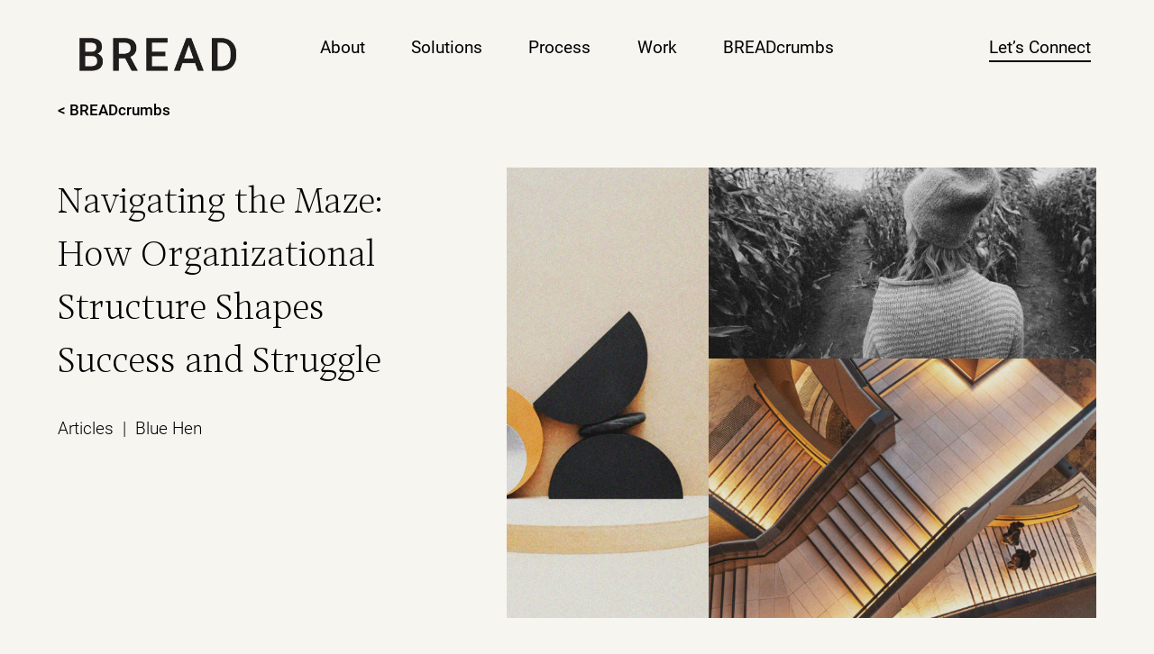

--- FILE ---
content_type: text/css
request_url: https://breadproject.com/wp-content/plugins/dsg/assets/css/style.css?ver=1.1.1
body_size: 1696
content:
/*
    WP Dibble Grid
*/
.dsg .dsg-item-inner {
    padding: 0;
}

.dsg .dsg-item h3 {
    margin: 0;
    font-size: 19px;
    line-height: 1.2;
}

.dsg-error i {
    font-size: 18px;
}

.dsg-error {
    color: #e50000;
    font-size: 14px;
    padding: 0 15px;
}

.dsg .dsg-item {
    font-size: 16px;
}

.dsg-list a:focus,
.dsg-list a:hover {
    text-decoration: none;
}

.dsg .dsg-item {
    display: inline-block;
    width: 50%;
}

.dsg .dsg-item img {
    display: block;
    max-width: 100%;
    margin: 0 auto;
}

.dsg {
    overflow: hidden;
    font-size: 0;
}

.dsg-item-inner {
    position: relative;
    overflow: hidden;
}

/*
    WP Dibble Carousel
*/

.dsg-list .owl-carousel .dsg-item {
    padding: 15px 15px 15px;
    width: 100%;
}

.dsg-list .owl-carousel.owl-theme .owl-controls {
    margin: 0 0 15px;
}

.dsg-list .owl-carousel .dsg-item {
    margin: 0;
}

.dsg-list .owl-carousel.owl-theme.dark .owl-next,
.dsg-list .owl-carousel.owl-theme.dark .owl-prev {
    color: #8a7566;
}

.dsg-list .owl-carousel.owl-theme .owl-dots .owl-dot {
    display: inline-block;
}

.dsg-list .owl-carousel.owl-theme .owl-dots .owl-dot span {
    border: 2px solid #777;
    background: transparent none repeat scroll 0 0;
    border-radius: 30px;
    display: block;
    height: 12px;
    margin: 5px 4px;
    width: 12px;
}

.dsg-list .owl-carousel.owl-theme .owl-dots .owl-dot.active span,
.dsg-list .owl-carousel.owl-theme .owl-dots .owl-dot span:hover {
    background-color: #777;
}

.dsg-list .owl-carousel .owl-next,
.dsg-list .owl-carousel .owl-prev {
    position: absolute;
    top: 50%;
    margin: -35px 5px;
    z-index: 20;
    font-size: 0;
    color: #FFF;
    display: block;
    width: 25px;
    height: 50px;
    text-align: center;
    line-height: 50px;
    vertical-align: middle;
    overflow: hidden;
    color: #777;
    -webkit-transition: color 0.3s ease-in-out;
    -o-transition: color 0.3s ease-in-out;
    transition: color 0.3s ease-in-out;
    font-size: 0;
}

.dsg-list .owl-carousel .owl-next:hover,
.dsg-list .owl-carousel .owl-prev:hover {
    color: #999;
}

@media (min-width: 768px) {
    .dsg-list .owl-carousel .owl-next,
    .dsg-list .owl-carousel .owl-prev {
        margin: -35px 5px;
    }
}

@media (min-width: 992px) {
    .dsg-list .owl-carousel .owl-next,
    .dsg-list .owl-carousel .owl-prev {
        margin: -35px 5px;
    }
}

.dsg-list .owl-carousel .owl-prev {
    left: 0;
}

.dsg-list .owl-carousel .owl-prev:before {
    content: "\f3d2";
    font-family: "Ionicons";
    font-size: 50px;
}

.dsg-list .owl-carousel .owl-next {
    right: 0;
}

.dsg-list .owl-carousel .owl-next:before {
    content: "\f3d3";
    font-family: "Ionicons";
    font-size: 50px;
}

/*
    Layout Styles
*/
/* Original Dribble list style */
.dsg-list .owl-carousel {
    margin: 0;
    padding: 0 30px;
}

.dsg-list {
    margin: 0 -15px;
    color: #aaa;
    position: relative;
    min-height: 200px;
}

.dsg-item > a {
    display: block;
}

.dsg-list * {
    -webkit-box-sizing: border-box;
    -moz-box-sizing: border-box;
    box-sizing: border-box;
}

.dsg-list .dsg-item {
    padding: 0 15px;
    margin: 0 0 30px;
}

.dsg-list .dsg-item-inner {
    padding: 10px 10px 5px;
    background-color: #ffffff;
    border-radius: 3px;
    box-shadow: 0 1px 2px rgba(0, 0, 0, 0.07);
}

.dsg-list .dsg-item:hover .dsg-item-inner-content {
    visibility: visible;
    opacity: 1;
}

.dsg-list .dsg-item-inner-content .text {
    font-size: 16px;
    color: #777;
}

.dsg-list .dsg-item-inner-content {
    text-align: left;
    padding: 0px;
    color: #444;
    position: absolute;
    visibility: hidden;
    left: 0;
    top: 0;
    width: 100%;
    height: 100%;
    background-color: rgba(255, 255, 255, 0.96);
    opacity: 0;
    -webkit-transition: all 0.2s ease-in-out;
    -o-transition: all 0.2s ease-in-out;
    transition: all 0.2s ease-in-out;
    z-index: 1;
}

.dsg-list .dsg-item-icons {
    margin: 5px 0 0;
    text-align: right;
}

.dsg-list .dsg-item-icons span > i {
    display: inline-block;
    font-size: 16px;
    margin-right: 4px;
    line-height: 16px;
}

.dsg-list .dsg-item-icons span {
    color: #777;
    font-size: 12px;
    line-height: 16px;
}

.dsg-list .dsg-item-icons span {
    display: inline-block;
    margin-left: 10px;
}

.dsg-list .dsg-item-inner-wrapper {
    position: relative;
    overflow: hidden;
}

.separate-containers .inside-article, .separate-containers .comments-area, .separate-containers .page-header, .separate-containers .paging-navigation, .one-container .site-content {
    background-color: transparent;
}

/* Item styles */

/* Material */
.dsg-item.item-style-material .dsg-item-inner:hover {
    box-shadow: 0 10px 16px rgba(0, 0, 0, 0.13), 0 6px 6px rgba(0, 0, 0, 0.19);
}

.dsg-item.item-style-material .dsg-item-icons {
    text-align: left;
    position: relative;
    margin: 0;
}

.dsg-item.item-style-material .dsg-item-inner {
    -webkit-transition: all 0.4s ease;
    -o-transition: all 0.4s ease;
    transition: all 0.4s ease;
    background: #fff;
    box-shadow: 0 1px 0 rgba(0, 0, 0, 0.1);
    border-radius: 0;
}

.dsg-list .item-style-material .dsg-item-icons span {
    line-height: 21px;
    margin: 0 10px 0 0;
}

.dsg-list .item-style-material .dsg-item-icons span > i {
    font-size: 21px;
    line-height: 21px;
    vertical-align: middle;
}

.item-style-material .dsg-item-footer {
    overflow: hidden;
    background-color: #fafafa;
    bottom: 0;
    color: gray;
    padding: 1.5em 1.5em 1.5em;
    position: relative;
    width: 100%;
}

.item-style-material .dsg-item-inner {
    padding: 0;
}

.owl-carousel .dsg-item-title h3 {
    font-size: 16px;
}

.dsg-item-title h3 {
    vertical-align: top;
    line-height: 1.1;
    display: inline-block;
    margin: 0;
}

.dsg-item-title {
    line-height: 60px;
    display: inline-block;
}

/* Default */
.dsg-item.item-style-default .dsg-item-inner {
    background: #fff;
    border-radius: 0;
}

.dsg-list .dsg-item.item-style-default :hover .dsg-item-inner-content {
    visibility: visible;
}

.dsg-item.item-style-default .dsg-item-icons {
    position: absolute;
    left: 0;
    bottom: 15px;
    z-index: 2;
    margin: 0 10px;
}

.dsg-item.item-style-default:hover .dsg-item-title,
.dsg-item.item-style-default:hover .dsg-item-icons {
    transform: translate(0, 0);
    opacity: 1;
    visibility: visible;
}

.dsg-item.item-style-default .dsg-item-title {
    opacity: 0;
    visibility: hidden;
    transform: translate(0, -100%);
    -webkit-transition: all 0.35s ease-in-out 0s;
    -o-transition: all 0.35s ease-in-out 0s;
    transition: all 0.35s ease-in-out 0s;
    position: absolute;
    left: 0;
    top: 0;
    margin: 15px 20px;
    text-align: left;
    color: #fff;
}

.dsg-list .item-style-default .dsg-item-inner-content {
    background-color: rgba(0, 0, 0, 0.8);
}

.dsg-list .dsg-item.item-style-default :hover .dsg-item-inner-content {
    visibility: visible;
}

.dsg-item.item-style-default .dsg-item-icons span {
    color: #fff;
}

.dsg-item.item-style-default .dsg-item-icons {
    opacity: 0;
    visibility: hidden;
    transform: translate(0, 180%);
    -webkit-transition: all 0.35s ease-in-out 0s;
    -o-transition: all 0.35s ease-in-out 0s;
    transition: all 0.35s ease-in-out 0s;
}

.dsg-list .item-style-default .dsg-item-inner {
    padding: 0;
}

/* Grid */
.dsg-layout-grid.dsg-col-1 .dsg-item,
.dsg-layout-grid.dsg-col-2 .dsg-item,
.dsg-layout-grid.dsg-col-3 .dsg-item,
.dsg-layout-grid.dsg-col-4 .dsg-item,
.dsg-layout-grid.dsg-col-5 .dsg-item,
.dsg-layout-grid.dsg-col-6 .dsg-item,
.dsg-layout-grid.dsg-col-7 .dsg-item,
.dsg-layout-grid.dsg-col-8 .dsg-item,
.dsg-layout-grid.dsg-col-9 .dsg-item,
.dsg-layout-grid.dsg-col-10 .dsg-item,
.dsg-layout-grid.dsg-col-11 .dsg-item,
.dsg-layout-grid.dsg-col-12 .dsg-item {
    width: 100%;
}

@media (min-width: 467px) {
    .dsg-layout-grid.dsg-col-2 .dsg-item,
    .dsg-layout-grid.dsg-col-3 .dsg-item,
    .dsg-layout-grid.dsg-col-4 .dsg-item,
    .dsg-layout-grid.dsg-col-5 .dsg-item,
    .dsg-layout-grid.dsg-col-6 .dsg-item,
    .dsg-layout-grid.dsg-col-7 .dsg-item,
    .dsg-layout-grid.dsg-col-8 .dsg-item,
    .dsg-layout-grid.dsg-col-9 .dsg-item,
    .dsg-layout-grid.dsg-col-10 .dsg-item,
    .dsg-layout-grid.dsg-col-11 .dsg-item,
    .dsg-layout-grid.dsg-col-12 .dsg-item {
        width: 50%;
    }
}

@media (min-width: 768px) {
    .dsg-layout-grid.dsg-col-3 .dsg-item,
    .dsg-layout-grid.dsg-col-4 .dsg-item,
    .dsg-layout-grid.dsg-col-5 .dsg-item,
    .dsg-layout-grid.dsg-col-6 .dsg-item,
    .dsg-layout-grid.dsg-col-7 .dsg-item,
    .dsg-layout-grid.dsg-col-8 .dsg-item,
    .dsg-layout-grid.dsg-col-9 .dsg-item,
    .dsg-layout-grid.dsg-col-10 .dsg-item,
    .dsg-layout-grid.dsg-col-11 .dsg-item,
    .dsg-layout-grid.dsg-col-12 .dsg-item {
        width: 33%;
    }
}

@media (min-width: 992px) {
    .dsg-layout-grid.dsg-col-1 .dsg-item {
        width: 100%;
    }

    .dsg-layout-grid.dsg-col-2 .dsg-item {
        width: 50%;
    }

    .dsg-layout-grid.dsg-col-3 .dsg-item {
        width: 33.3333%;
    }

    .dsg-layout-grid.dsg-col-4 .dsg-item {
        width: 25%;
    }

    .dsg-layout-grid.dsg-col-5 .dsg-item {
        width: 20%;
    }

    .dsg-layout-grid.dsg-col-6 .dsg-item {
        width: 16.66666667%;
    }

    .dsg-layout-grid.dsg-col-7 .dsg-item {
        width: 14.28571429%;
    }

    .dsg-layout-grid.dsg-col-8 .dsg-item {
        width: 12.5%;
    }

    .dsg-layout-grid.dsg-col-9 .dsg-item {
        width: 11.11111111%;
    }

    .dsg-layout-grid.dsg-col-10 .dsg-item {
        width: 10%;
    }

    .dsg-layout-grid.dsg-col-11 .dsg-item {
        width: 9.09090909%;
    }

    .dsg-layout-grid.dsg-col-12 .dsg-item {
        width: 8.33333333%;
    }
}

/* Loader */
.dsg-loading > .dsg-loader-overlay,
.dsg-loading > .dsg-loader {
    display: block;
}

.dsg-list-title .dsg-item-additional {
    min-height: auto;
}

.dsg-loader-overlay {
    text-align: center;
    height: 100%;
    left: 0;
    position: absolute;
    top: 0;
    width: 100%;
    z-index: 1;
    background-color: rgba(255, 255, 255, 0.6);
    display: none;
}

.dsg-loader {
    text-align: center;
    height: 16px;
    left: 0;
    position: absolute;
    top: 0;
    width: 100%;
    z-index: 2;
    top: 50%;
    margin: -8px 0;
    font-size: 0;
    display: none;
}

.dsg-loader .dsg-circle {
    width: 14px;
    height: 14px;
    background-color: #ea4c89;
    border-radius: 100%;
    display: inline-block;
    animation: sk-bouncedelay 1.7s infinite ease-in-out both;
    margin-right: 4px;
    display: inline-block;
}

.dsg-circle.dsg-circle-1 {
    animation-delay: -0.60s;
}

.dsg-circle.dsg-circle-2 {
    animation-delay: -0.40s;
}

.dsg-circle.dsg-circle-3 {
    animation-delay: -0.20s;
}

@keyframes sk-bouncedelay {
    0%, 80%, 100% {
        transform: scale(0);
        opacity: 0;
    }

    40% {
        transform: scale(1);
        opacity: 1;
    }
}

--- FILE ---
content_type: text/css
request_url: https://breadproject.com/wp-content/uploads/useanyfont/uaf.css?ver=1764306245
body_size: 236
content:
				@font-face {
					font-family: 'prospectus-std-bold';
					src: url('/wp-content/uploads/useanyfont/8237Prospectus-std-bold.woff2') format('woff2'),
						url('/wp-content/uploads/useanyfont/8237Prospectus-std-bold.woff') format('woff');
					  font-display: auto;
				}

				.prospectus-std-bold{font-family: 'prospectus-std-bold' !important;}

						@font-face {
					font-family: 'prospectus-std-bld-i';
					src: url('/wp-content/uploads/useanyfont/991Prospectus-std-bld-i.woff2') format('woff2'),
						url('/wp-content/uploads/useanyfont/991Prospectus-std-bld-i.woff') format('woff');
					  font-display: auto;
				}

				.prospectus-std-bld-i{font-family: 'prospectus-std-bld-i' !important;}

						@font-face {
					font-family: 'prospectus-std-black';
					src: url('/wp-content/uploads/useanyfont/4509Prospectus-std-black.woff2') format('woff2'),
						url('/wp-content/uploads/useanyfont/4509Prospectus-std-black.woff') format('woff');
					  font-display: auto;
				}

				.prospectus-std-black{font-family: 'prospectus-std-black' !important;}

						@font-face {
					font-family: 'prospectus-std-reg';
					src: url('/wp-content/uploads/useanyfont/7647Prospectus-std-reg.woff2') format('woff2'),
						url('/wp-content/uploads/useanyfont/7647Prospectus-std-reg.woff') format('woff');
					  font-display: auto;
				}

				.prospectus-std-reg{font-family: 'prospectus-std-reg' !important;}

						@font-face {
					font-family: 'prospectus-std-sbi';
					src: url('/wp-content/uploads/useanyfont/9935Prospectus-std-sbi.woff2') format('woff2'),
						url('/wp-content/uploads/useanyfont/9935Prospectus-std-sbi.woff') format('woff');
					  font-display: auto;
				}

				.prospectus-std-sbi{font-family: 'prospectus-std-sbi' !important;}

						@font-face {
					font-family: 'roboto-light';
					src: url('/wp-content/uploads/useanyfont/5718Roboto-light.woff2') format('woff2'),
						url('/wp-content/uploads/useanyfont/5718Roboto-light.woff') format('woff');
					  font-display: auto;
				}

				.roboto-light{font-family: 'roboto-light' !important;}

						@font-face {
					font-family: 'roboto-bold';
					src: url('/wp-content/uploads/useanyfont/8735Roboto-bold.woff2') format('woff2'),
						url('/wp-content/uploads/useanyfont/8735Roboto-bold.woff') format('woff');
					  font-display: auto;
				}

				.roboto-bold{font-family: 'roboto-bold' !important;}

						@font-face {
					font-family: 'roboto-regular';
					src: url('/wp-content/uploads/useanyfont/9221Roboto-regular.woff2') format('woff2'),
						url('/wp-content/uploads/useanyfont/9221Roboto-regular.woff') format('woff');
					  font-display: auto;
				}

				.roboto-regular{font-family: 'roboto-regular' !important;}

						@font-face {
					font-family: 'roboto-medium';
					src: url('/wp-content/uploads/useanyfont/7365Roboto-medium.woff2') format('woff2'),
						url('/wp-content/uploads/useanyfont/7365Roboto-medium.woff') format('woff');
					  font-display: auto;
				}

				.roboto-medium{font-family: 'roboto-medium' !important;}

						@font-face {
					font-family: 'trade-gothic';
					src: url('/wp-content/uploads/useanyfont/2817Trade-gothic.woff2') format('woff2'),
						url('/wp-content/uploads/useanyfont/2817Trade-gothic.woff') format('woff');
					  font-display: auto;
				}

				.trade-gothic{font-family: 'trade-gothic' !important;}

						@font-face {
					font-family: 'prospectus-std-blk-i';
					src: url('/wp-content/uploads/useanyfont/760prospectus-std-blk-i.woff2') format('woff2'),
						url('/wp-content/uploads/useanyfont/760prospectus-std-blk-i.woff') format('woff');
					  font-display: auto;
				}

				.prospectus-std-blk-i{font-family: 'prospectus-std-blk-i' !important;}

						@font-face {
					font-family: 'prospectus-std-i';
					src: url('/wp-content/uploads/useanyfont/4094prospectus-std-i.woff2') format('woff2'),
						url('/wp-content/uploads/useanyfont/4094prospectus-std-i.woff') format('woff');
					  font-display: auto;
				}

				.prospectus-std-i{font-family: 'prospectus-std-i' !important;}

						@font-face {
					font-family: 'prospectus-std-lt';
					src: url('/wp-content/uploads/useanyfont/9673prospectus-std-lt.woff2') format('woff2'),
						url('/wp-content/uploads/useanyfont/9673prospectus-std-lt.woff') format('woff');
					  font-display: auto;
				}

				.prospectus-std-lt{font-family: 'prospectus-std-lt' !important;}

						@font-face {
					font-family: 'prospectus-std-lt-i';
					src: url('/wp-content/uploads/useanyfont/6468prospectus-std-lt-i.woff2') format('woff2'),
						url('/wp-content/uploads/useanyfont/6468prospectus-std-lt-i.woff') format('woff');
					  font-display: auto;
				}

				.prospectus-std-lt-i{font-family: 'prospectus-std-lt-i' !important;}

						@font-face {
					font-family: 'prospectus-std-thn';
					src: url('/wp-content/uploads/useanyfont/2096prospectus-std-thn.woff2') format('woff2'),
						url('/wp-content/uploads/useanyfont/2096prospectus-std-thn.woff') format('woff');
					  font-display: auto;
				}

				.prospectus-std-thn{font-family: 'prospectus-std-thn' !important;}

						@font-face {
					font-family: 'prospectus-std-thn-i';
					src: url('/wp-content/uploads/useanyfont/4024prospectus-std-thn-i.woff2') format('woff2'),
						url('/wp-content/uploads/useanyfont/4024prospectus-std-thn-i.woff') format('woff');
					  font-display: auto;
				}

				.prospectus-std-thn-i{font-family: 'prospectus-std-thn-i' !important;}

						@font-face {
					font-family: 'prospectus-std-sb-i';
					src: url('/wp-content/uploads/useanyfont/1047prospectus-std-sb-i.woff2') format('woff2'),
						url('/wp-content/uploads/useanyfont/1047prospectus-std-sb-i.woff') format('woff');
					  font-display: auto;
				}

				.prospectus-std-sb-i{font-family: 'prospectus-std-sb-i' !important;}

		

--- FILE ---
content_type: text/css
request_url: https://breadproject.com/wp-content/themes/DiviChildTheme/style.css?ver=4.27.5
body_size: -172
content:
/*
 Theme Name:     Creative Bread Studio Theme
 Theme URI:      https://creativebread.studio
 Description:    Divi Child Theme
 Author:         Allison Talley
 Author URI:     https://creativebread.studio
 Template:       Divi
 Version:        1.0.0
*/
 

/* =Theme customization starts here
------------------------------------------------------- */

--- FILE ---
content_type: text/css
request_url: https://breadproject.com/wp-content/et-cache/5836/et-core-unified-5836.min.css?ver=1764953926
body_size: 1280
content:
.body8{font-size:.8vw!Important}.body9{font-size:.9vw!Important}.boldfont{font-weight:700}.italicfont{font-style:italic}.letter2{letter-spacing:2px}.letter1{letter-spacing:1px}.mobileonly{display:none!Important}.body8{font-size:.8vw!Important}.body9{font-size:.9vw!Important}.body1{font-size:1vw!Important}.body11{font-size:1.1vw}.body12{font-size:1.2vw}.body13{font-size:1.3vw}.body14{font-size:1.4vw}.body15{font-size:1.5vw}.body16{font-size:1.6vw}.body17{font-size:1.7vw}.body18{font-size:1.8vw}.body19{font-size:1.9vw}.body2{font-size:2vw}.body21{font-size:2.1vw}.body22{font-size:2.2vw}.body23{font-size:2.3vw}.body24{font-size:2.4vw}.body25{font-size:2.5vw}.body26{font-size:2.6vw}.body27{font-size:2.7vw}.body28{font-size:2.8vw}.body29{font-size:2.9vw}.body3{font-size:3vw}.body3{font-size:3vw}.body31{font-size:3.1vw}.body32{font-size:3.2vw}.body33{font-size:3.3vw}.body34{font-size:3.4vw}.body35{font-size:3.5vw}.body36{font-size:3.6vw}.body37{font-size:3.7vw}.body38{font-size:3.8vw}.body39{font-size:3.9vw}.body4{font-size:4vw}.body41{font-size:4.1vw}.body42{font-size:4.2vw}.body43{font-size:4.3vw}.body44{font-size:4.4vw}.body45{font-size:4.5vw}.body46{font-size:4.6vw}.body47{font-size:4.7vw}.body48{font-size:4.8vw}.body45{font-size:4.9vw}.body5{font-size:5vw}.body10{font-size:10vw}.body120{font-size:12vw}.body5{font-size:5vw}.font9{font-size:9px}.font10{font-size:10px}.font11{font-size:11px}.font12{font-size:12px}.font13{font-size:13px}.font14{font-size:14px}.font15{font-size:15px}.font16{font-size:16px}.font17{font-size:17px}.font18{font-size:18px}.font19{font-size:19px}.font20{font-size:20px}.font21{font-size:21px}.font22{font-size:22px}.font23{font-size:23px}.font24{font-size:24px}.font25{font-size:25px}.font26{font-size:26px}.font27{font-size:27px}.font28{font-size:28px}.font29{font-size:29px}.font30{font-size:30px}.font31{font-size:31px}.font32{font-size:32px}.font33{font-size:33px}.font34{font-size:34px}.font35{font-size:35px}.font36{font-size:36px}.font37{font-size:37px}.font38{font-size:38px}.font39{font-size:39px}.font40{font-size:40px}.font41{font-size:41px}.font42{font-size:42px}.font43{font-size:43px}.font44{font-size:44px}.font45{font-size:45px}.font46{font-size:46px}.font47{font-size:47px}.font48{font-size:48px}.font49{font-size:49px}.font50{font-size:50px}.font51{font-size:51px}.font52{font-size:52px}.font53{font-size:53px}.font54{font-size:54px}.font55{font-size:55px}.font56{font-size:56px}.font57{font-size:57px}.font58{font-size:58px}.font59{font-size:59px}.font60{font-size:60px}@media only screen and (max-width:980px){.mobilenl{display:block}}@media only screen and (max-width:980px){.mobilebutton{width:100%;text-align:center}.mobileonly{display:block!Important}.deskonly{display:none!Important}.body8{font-size:2.8vw!Important}.body9{font-size:2.9vw!Important}.body1{font-size:3vw!Important}.body11{font-size:3.1vw}.body12{font-size:3.2vw}.body13{font-size:3.3vw}.body14{font-size:3.4vw}.body15{font-size:3.5vw}.body16{font-size:3.6vw}.body17{font-size:3.7vw}.body18{font-size:3.8vw}.body19{font-size:3.9vw}.body2{font-size:4vw}.body21{font-size:4.1vw}.body22{font-size:4.2vw}.body23{font-size:4.3vw}.body24{font-size:4.4vw}.body25{font-size:4.5vw}.body26{font-size:4.6vw}.body27{font-size:4.7vw}.body28{font-size:4.8vw}.body29{font-size:4.9vw}.body3{font-size:5vw}.body3{font-size:5vw}.body31{font-size:5.1vw}.body32{font-size:5.2vw}.body33{font-size:5.3vw}.body34{font-size:5.4vw}.body35{font-size:5.5vw}.body36{font-size:5.6vw}.body37{font-size:5.7vw}.body38{font-size:5.8vw}.body39{font-size:5.9vw}.body4{font-size:6vw}.body41{font-size:6.1vw}.body42{font-size:6.2vw}.body43{font-size:6.3vw}.body44{font-size:6.4vw}.body45{font-size:6.5vw}.body46{font-size:6.6vw}.body47{font-size:6.7vw}.body48{font-size:6.8vw}.body45{font-size:6.9vw}.body5{font-size:7vw}.body10{font-size:12vw}.body120{font-size:14vw}.body5{font-size:7vw}}@media only screen and (max-width:767px){.body8{font-size:12px!Important}.body9{font-size:12px!Important}.body1{font-size:14px!Important}.body11{font-size:14px}.body12{font-size:18px}.body13{font-size:18px}.body14{font-size:18px}.body15{font-size:18px}.body16{font-size:18px}.body17{font-size:18px}.body18{font-size:18px}.body19{font-size:18px}.body2{font-size:20px}.body21{font-size:20px}.body22{font-size:20px}.body23{font-size:20px}.body24{font-size:20px}.body25{font-size:20px!important}.body3{font-size:26px}.body31{font-size:26px}.body32{font-size:26px}.body33{font-size:28px}.body34{font-size:28px}.body35{font-size:28px}.body36{font-size:28px}.body37{font-size:28px}.body38{font-size:28px}.body39{font-size:28px}.body45{font-size:36px}.body4{font-size:30px}.body10{font-size:16vw}.body120{font-size:22vw}.font16{font-size:14px!important}.font13{font-size:13px!important}.font11{font-size:12px!important}.font26{font-size:20px!important}.font10{font-size:14px!important}.font12{font-size:14px!important}}@media only screen and (min-width:1500px){.body9{font-size:12px!important}.body2{font-size:26px!important}.body15{font-size:20px!important}.body11{font-size:16px!important}}@media all and (max-width:980px){.custom_row{display:-webkit-box;display:-moz-box;display:-ms-flexbox;display:-webkit-flex;display:flex;-webkit-flex-wrap:wrap;flex-wrap:wrap}.first-on-mobile{-webkit-order:1;order:1}.second-on-mobile{-webkit-order:2;order:2}.third-on-mobile{-webkit-order:3;order:3}.fourth-on-mobile{-webkit-order:4;order:4}.custom_row:last-child .et_pb_column:last-child{margin-bottom:30px}}.twocolumns{column-count:2;column-gap:40px}.flex-center{display:flex;flex-wrap:nowrap;justify-content:center;align-items:center}.flex-left{display:flex;flex-wrap:nowrap;justify-content:flex-start;align-items:center}.flex-right{display:flex;flex-wrap:nowrap;justify-content:flex-end;align-items:center}@media only screen and (max-width:767px){.mobilebutton{width:100%}}.white_alink:link,.white_alink:visited{color:white;text-decoration:none;display:inline-block}.white_alink:hover,.white_alink:active{color:#E1D5AE}.black_alink:link,.black_alink:visited{color:#000000;text-decoration:none;display:inline-block}.black_alink:hover,.black_alink:active{color:#E1D5AE}div.wpforms-container-full .wpforms-form input[type=submit],div.wpforms-container-full .wpforms-form button[type=submit],div.wpforms-container-full .wpforms-form .wpforms-page-button{background-color:#78BC43;border:none;color:white;padding-left:50px;padding-right:50px;padding-top:15px;padding-bottom:15px;text-align:center;text-decoration:none;display:inline-block;font-size:16px;font-weight:bold;margin:4px 2px;cursor:pointer;border-radius:8px}div.wpforms-container-full .wpforms-form input[type=submit]:hover,div.wpforms-container-full .wpforms-form input[type=submit]:active,div.wpforms-container-full .wpforms-form button[type=submit]:hover,div.wpforms-container-full .wpforms-form button[type=submit]:active,div.wpforms-container-full .wpforms-form .wpforms-page-button:hover,div.wpforms-container-full .wpforms-form .wpforms-page-button:active{background-color:transparent;border:0px solid transparent;letter-spacing:2px}.wpforms-container ::-webkit-input-placeholder{color:#aaa;font-size:10pt}.wpforms-container :-moz-placeholder{color:#aaa;opacity:1;font-size:10pt}.wpforms-container ::-moz-placeholder{color:#aaa;opacity:1;font-size:10pt}.wpforms-container :-ms-input-placeholder{color:#aaa;font-size:10pt}.wpforms-container ::-ms-input-placeholder{color:#aaa;font-size:10pt}@media only screen and (max-width:767px){div.wpforms-container-full .wpforms-form .wpforms-one-half,div.wpforms-container-full .wpforms-form .wpforms-three-sixths,div.wpforms-container-full .wpforms-form .wpforms-two-fourths{width:100%;margin-left:0px}}.pa-inline-buttons .et_pb_button_module_wrapper{display:inline-block}.et-pb-arrow-next{opacity:1;right:22px}.et-pb-arrow-prev{opacity:1;left:22px}.sidelabel{transform:rotate(-90deg);white-space:nowrap;letter-spacing:2px;padding-bottom:80px}.flex-centercap{display:flex;flex-wrap:nowrap;justify-content:center;align-items:center}@media(max-width:980px){.flex-centercap{display:flex;flex-wrap:nowrap;justify-content:flex-start;align-items:center}}.brandhover:hover{color:#e1dfcc!important;cursor:pointer}.gonowbutton{background-color:#121719;color:white;padding-left:20px;padding-right:20px;padding-top:5px;padding-bottom:5px;margin-left:20px;margin-top:-10px}.dribball{width:30px;margin-right:30px}@media(max-width:980px){.dribball{width:30px;margin-right:10px}}.checkbutton:hover{cursor:pointer}.textbutton:hover{cursor:pointer}.buttonwn{color:white;background-color:#121719;padding-top:8px!important;padding-bottom:8px!important;padding-left:20px;padding-right:20px}.buttonslideout{width:35px;padding-left:10px;padding-right:10px;background-color:white;padding-top:7px;padding-bottom:7px}img{pointer-events:none}html,body{max-width:100%;overflow-x:hidden}

--- FILE ---
content_type: text/css
request_url: https://breadproject.com/wp-content/et-cache/5836/et-core-unified-tb-313-tb-5520-tb-550-deferred-5836.min.css?ver=1764953927
body_size: 2486
content:
.et_pb_section_2_tb_header.et_pb_section{padding-top:0px;padding-bottom:0px;padding-left:0px;background-color:RGBA(255,255,255,0)!important}.et_pb_section_2_tb_header{z-index:999;position:absolute!important;top:0px;bottom:auto;left:0px;right:auto}.et_pb_row_2_tb_header.et_pb_row{padding-top:30px!important;padding-top:30px}.et_pb_row_2_tb_header,body #page-container .et-db #et-boc .et-l .et_pb_row_2_tb_header.et_pb_row,body.et_pb_pagebuilder_layout.single #page-container #et-boc .et-l .et_pb_row_2_tb_header.et_pb_row,body.et_pb_pagebuilder_layout.single.et_full_width_page #page-container #et-boc .et-l .et_pb_row_2_tb_header.et_pb_row{width:92%;max-width:92%}.et_pb_column_6_tb_header,.et_pb_column_7_tb_header{width:50%}.et_pb_image_2_tb_header{text-align:left;margin-left:0}.et_pb_text_4_tb_header{padding-top:10px!important}.et_pb_section_5_tb_header{position:absolute!important;top:0px;bottom:auto;left:0px;right:auto;height:100vh;display:none}.et_pb_section_5_tb_header.et_pb_section{background-color:#000000!important}.et_pb_row_5_tb_header{background-color:#000000;position:absolute!important;top:0px;bottom:auto;left:0px;right:auto}.et_pb_row_5_tb_header,body #page-container .et-db #et-boc .et-l .et_pb_row_5_tb_header.et_pb_row,body.et_pb_pagebuilder_layout.single #page-container #et-boc .et-l .et_pb_row_5_tb_header.et_pb_row,body.et_pb_pagebuilder_layout.single.et_full_width_page #page-container #et-boc .et-l .et_pb_row_5_tb_header.et_pb_row{max-width:100%}.et_pb_text_7_tb_header.et_pb_text{color:#FFFFFF!important}.et_pb_text_7_tb_header{font-family:'roboto-regular',Georgia,"Times New Roman",serif;font-size:24px;margin-top:20%!important}.et_pb_text_7_tb_header h1{text-align:center}.et_pb_social_media_follow .et_pb_social_media_follow_network_4_tb_header.et_pb_social_icon .icon:before,.et_pb_social_media_follow_1_tb_header li.et_pb_social_icon a.icon:before{color:#e1d5ae}ul.et_pb_social_media_follow_1_tb_header{padding-top:10%!important}.et_pb_social_media_follow_1_tb_header{width:100%}.et_pb_social_media_follow_1_tb_header li a.icon:before{font-size:20px;line-height:40px;height:40px;width:40px}.et_pb_social_media_follow_1_tb_header li a.icon{height:40px;width:40px}@media only screen and (min-width:981px){.et_pb_row_5_tb_header,body #page-container .et-db #et-boc .et-l .et_pb_row_5_tb_header.et_pb_row,body.et_pb_pagebuilder_layout.single #page-container #et-boc .et-l .et_pb_row_5_tb_header.et_pb_row,body.et_pb_pagebuilder_layout.single.et_full_width_page #page-container #et-boc .et-l .et_pb_row_5_tb_header.et_pb_row{width:100%}}@media only screen and (max-width:980px){.et_pb_image_2_tb_header{width:70%}.et_pb_image_2_tb_header .et_pb_image_wrap img{width:auto}.et_pb_text_4_tb_header{padding-top:10px!important}.et_pb_section_5_tb_header{height:100vh;display:none}.et_pb_row_5_tb_header,body #page-container .et-db #et-boc .et-l .et_pb_row_5_tb_header.et_pb_row,body.et_pb_pagebuilder_layout.single #page-container #et-boc .et-l .et_pb_row_5_tb_header.et_pb_row,body.et_pb_pagebuilder_layout.single.et_full_width_page #page-container #et-boc .et-l .et_pb_row_5_tb_header.et_pb_row{width:100%}}@media only screen and (max-width:767px){.et_pb_image_2_tb_header{width:180px}.et_pb_image_2_tb_header .et_pb_image_wrap img{width:auto}.et_pb_text_4_tb_header{padding-top:5px!important}.et_pb_section_5_tb_header{height:100vh;display:none}}.et_pb_column_1_3 .et_pb_title_container h1,.et_pb_column_1_4 .et_pb_title_container h1,.et_pb_column_1_5 .et_pb_title_container h1,.et_pb_column_1_6 .et_pb_title_container h1,.et_pb_column_2_5 .et_pb_title_container h1{font-size:3.3vw!important}.dmenuwhite{display:none!important}.et_pb_section{position:relative;background-color:transparent;background-position:50%;background-size:100%;background-size:cover}@media(max-width:980px){.et_pb_column_1_3 .et_pb_title_container h1,.et_pb_column_1_4 .et_pb_title_container h1,.et_pb_column_1_5 .et_pb_title_container h1,.et_pb_column_1_6 .et_pb_title_container h1,.et_pb_column_2_5 .et_pb_title_container h1{font-size:4.3vw!important}}@media(max-width:767px){.et_pb_column_1_3 .et_pb_title_container h1,.et_pb_column_1_4 .et_pb_title_container h1,.et_pb_column_1_5 .et_pb_title_container h1,.et_pb_column_1_6 .et_pb_title_container h1,.et_pb_column_2_5 .et_pb_title_container h1{font-size:6vw!important}}@media(max-width:980px){#mmenu{display:none}#mmenublack{display:block}}@media(min-width:981px){.featuredimage img{max-width:100%;width:970px;height:500px!important;object-fit:cover;object-position:center center}}.et-l--body>.et_builder_inner_content>.et_pb_section{background-color:#f7f5f0}.et_pb_section_0_tb_body.et_pb_section{padding-top:11px}.et_pb_row_0_tb_body.et_pb_row{padding-top:100px!important;padding-top:100px}.et_pb_row_0_tb_body,body #page-container .et-db #et-boc .et-l .et_pb_row_0_tb_body.et_pb_row,body.et_pb_pagebuilder_layout.single #page-container #et-boc .et-l .et_pb_row_0_tb_body.et_pb_row,body.et_pb_pagebuilder_layout.single.et_full_width_page #page-container #et-boc .et-l .et_pb_row_0_tb_body.et_pb_row{width:90%;max-width:90%}.et_pb_text_0_tb_body{font-family:'roboto-medium',Georgia,"Times New Roman",serif}.et_pb_post_title_0_tb_body .et_pb_title_container h1.entry-title,.et_pb_post_title_0_tb_body .et_pb_title_container h2.entry-title,.et_pb_post_title_0_tb_body .et_pb_title_container h3.entry-title,.et_pb_post_title_0_tb_body .et_pb_title_container h4.entry-title,.et_pb_post_title_0_tb_body .et_pb_title_container h5.entry-title,.et_pb_post_title_0_tb_body .et_pb_title_container h6.entry-title{font-family:'prospectus-std-lt',Georgia,"Times New Roman",serif;line-height:1.4em}.et_pb_section .et_pb_post_title_0_tb_body.et_pb_post_title{margin-bottom:6px!important}.et_pb_post_title_1_tb_body .et_pb_title_featured_container img{height:auto;max-height:none}.et_pb_row_2_tb_body{background-color:RGBA(255,255,255,0)}.et_pb_post_content_0_tb_body p{line-height:1.8em}.et_pb_post_content_0_tb_body{font-family:'roboto-regular',Georgia,"Times New Roman",serif;line-height:1.8em;background-color:RGBA(255,255,255,0)}.et_pb_post_content_0_tb_body h1,.et_pb_post_content_0_tb_body h2,.et_pb_post_content_0_tb_body h3{font-family:'prospectus-std-lt',Georgia,"Times New Roman",serif}.et_pb_post_content_0_tb_body h4,.et_pb_post_content_0_tb_body h5,.et_pb_post_content_0_tb_body h6{font-family:'prospectus-std-reg',Georgia,"Times New Roman",serif}@media only screen and (min-width:981px){.et_pb_row_1_tb_body,body #page-container .et-db #et-boc .et-l .et_pb_row_1_tb_body.et_pb_row,body.et_pb_pagebuilder_layout.single #page-container #et-boc .et-l .et_pb_row_1_tb_body.et_pb_row,body.et_pb_pagebuilder_layout.single.et_full_width_page #page-container #et-boc .et-l .et_pb_row_1_tb_body.et_pb_row{width:90%;max-width:90%}.et_pb_row_2_tb_body,body #page-container .et-db #et-boc .et-l .et_pb_row_2_tb_body.et_pb_row,body.et_pb_pagebuilder_layout.single #page-container #et-boc .et-l .et_pb_row_2_tb_body.et_pb_row,body.et_pb_pagebuilder_layout.single.et_full_width_page #page-container #et-boc .et-l .et_pb_row_2_tb_body.et_pb_row{width:68%;max-width:68%}}@media only screen and (max-width:980px){.et_pb_row_1_tb_body,body #page-container .et-db #et-boc .et-l .et_pb_row_1_tb_body.et_pb_row,body.et_pb_pagebuilder_layout.single #page-container #et-boc .et-l .et_pb_row_1_tb_body.et_pb_row,body.et_pb_pagebuilder_layout.single.et_full_width_page #page-container #et-boc .et-l .et_pb_row_1_tb_body.et_pb_row{width:100%;max-width:100%}.et_pb_section .et_pb_post_title_0_tb_body.et_pb_post_title{padding-right:5%!important;padding-left:5%!important}.et_pb_text_1_tb_body{padding-right:5%!important;padding-bottom:30px!important;padding-left:5%!important}.et_pb_row_2_tb_body.et_pb_row{padding-top:0px!important;padding-right:0px!important;padding-left:0px!important;padding-top:0px!important;padding-right:0px!important;padding-left:0px!important}.et_pb_row_2_tb_body,body #page-container .et-db #et-boc .et-l .et_pb_row_2_tb_body.et_pb_row,body.et_pb_pagebuilder_layout.single #page-container #et-boc .et-l .et_pb_row_2_tb_body.et_pb_row,body.et_pb_pagebuilder_layout.single.et_full_width_page #page-container #et-boc .et-l .et_pb_row_2_tb_body.et_pb_row{width:90%;max-width:90%}}@media only screen and (max-width:767px){.et_pb_row_1_tb_body.et_pb_row{padding-top:0px!important;padding-top:0px!important}.et_pb_section .et_pb_post_title_0_tb_body.et_pb_post_title{margin-bottom:0px!important}.et_pb_text_1_tb_body{padding-bottom:10px!important}.et_pb_row_2_tb_body.et_pb_row{padding-top:0px!important;padding-right:0px!important;padding-left:0px!important;padding-top:0px!important;padding-right:0px!important;padding-left:0px!important}.et_pb_post_content_0_tb_body{padding-top:0px;padding-right:0px;padding-left:0px}}.footer1{width:40%!important}.footer2{width:15%!important}.footer3{width:15%!important}.footer4{width:15%!important}.footer5{width:15%!important}.footeremail1{width:20%!important;white-space:nowrap}.footeremail2{width:40%!important}::placeholder{color:white;opacity:1}::-ms-input-placeholder{color:white}@media(max-width:980px){.footeremail1{width:100%!important;white-space:nowrap}.footeremail2{width:100%!important;padding-top:20px}}.et_pb_section_0_tb_footer.et_pb_section{padding-bottom:0px;background-color:#121719!important}.et_pb_row_0_tb_footer{border-bottom-width:1px;border-bottom-color:#FFFFFF}.et_pb_row_0_tb_footer.et_pb_row{padding-top:34px!important;padding-top:34px}.et_pb_text_0_tb_footer.et_pb_text,.et_pb_text_6_tb_footer.et_pb_text{color:#e1d5ae!important}.et_pb_text_0_tb_footer{font-family:'prospectus-std-lt',Georgia,"Times New Roman",serif;font-size:2.3vw}.et_pb_text_1_tb_footer.et_pb_text,.et_pb_text_2_tb_footer.et_pb_text,.et_pb_text_3_tb_footer.et_pb_text,.et_pb_text_4_tb_footer.et_pb_text,.et_pb_text_5_tb_footer.et_pb_text,.et_pb_text_7_tb_footer.et_pb_text,.et_pb_text_8_tb_footer.et_pb_text,.et_pb_signup_0_tb_footer .et_pb_newsletter_form p input[type="text"],.et_pb_signup_0_tb_footer .et_pb_newsletter_form p textarea,.et_pb_signup_0_tb_footer .et_pb_newsletter_form p select,.et_pb_signup_0_tb_footer .et_pb_newsletter_form p .input[type="checkbox"]+label i:before,.et_pb_signup_0_tb_footer .et_pb_newsletter_form p .input::placeholder,.et_pb_signup_0_tb_footer .et_pb_newsletter_form p .input:focus{color:#FFFFFF!important}.et_pb_text_1_tb_footer,.et_pb_text_7_tb_footer{font-family:'Roboto',Helvetica,Arial,Lucida,sans-serif;font-weight:500}.et_pb_row_2_tb_footer{border-bottom-color:#e1d5ae}.et_pb_row_2_tb_footer.et_pb_row{padding-top:5%!important;padding-bottom:0px!important;padding-top:5%;padding-bottom:0px}.et_pb_image_0_tb_footer{width:35%;text-align:center}.et_pb_text_2_tb_footer,.et_pb_text_3_tb_footer,.et_pb_text_4_tb_footer,.et_pb_text_5_tb_footer{font-family:'Roboto',Helvetica,Arial,Lucida,sans-serif}.et_pb_row_3_tb_footer.et_pb_row{padding-top:0px!important;padding-left:1%!important;padding-top:0px;padding-left:1%}.et_pb_image_1_tb_footer{padding-top:9px;width:43%;max-width:43%;text-align:center}.et_pb_image_2_tb_footer{padding-right:4%;width:50%;text-align:center}.et_pb_image_3_tb_footer{width:50%;text-align:center}.et_pb_text_6_tb_footer{font-family:'prospectus-std-lt',Georgia,"Times New Roman",serif;padding-top:20%!important;padding-left:11%!important}.et_pb_signup_0_tb_footer.et_pb_subscribe .et_pb_newsletter_description h2,.et_pb_signup_0_tb_footer.et_pb_subscribe .et_pb_newsletter_description h1.et_pb_module_header,.et_pb_signup_0_tb_footer.et_pb_subscribe .et_pb_newsletter_description h3.et_pb_module_header,.et_pb_signup_0_tb_footer.et_pb_subscribe .et_pb_newsletter_description h4.et_pb_module_header,.et_pb_signup_0_tb_footer.et_pb_subscribe .et_pb_newsletter_description h5.et_pb_module_header,.et_pb_signup_0_tb_footer.et_pb_subscribe .et_pb_newsletter_description h6.et_pb_module_header,.et_pb_signup_0_tb_footer.et_pb_subscribe .et_pb_newsletter_description,.et_pb_signup_0_tb_footer.et_pb_subscribe .et_pb_newsletter_form{color:#000000!important}.et_pb_signup_0_tb_footer.et_pb_subscribe .et_pb_newsletter_form .et_pb_newsletter_result h2{color:#FFFFFF!important;text-align:left}.et_pb_signup_0_tb_footer.et_pb_contact_field .et_pb_contact_field_options_title,.et_pb_signup_0_tb_footer.et_pb_subscribe .et_pb_newsletter_form .input,.et_pb_signup_0_tb_footer.et_pb_subscribe .et_pb_newsletter_form .input[type=checkbox]+label,.et_pb_signup_0_tb_footer.et_pb_subscribe .et_pb_newsletter_form .input[type=radio]+label{font-family:'prospectus-std-reg',Georgia,"Times New Roman",serif;font-size:1.5vw}.et_pb_signup_0_tb_footer.et_pb_subscribe .et_pb_newsletter_form .input::-webkit-input-placeholder{font-family:'prospectus-std-reg',Georgia,"Times New Roman",serif;font-size:1.5vw}.et_pb_signup_0_tb_footer.et_pb_subscribe .et_pb_newsletter_form .input::-moz-placeholder{font-family:'prospectus-std-reg',Georgia,"Times New Roman",serif;font-size:1.5vw}.et_pb_signup_0_tb_footer.et_pb_subscribe .et_pb_newsletter_form .input:-ms-input-placeholder{font-family:'prospectus-std-reg',Georgia,"Times New Roman",serif;font-size:1.5vw}.et_pb_signup_0_tb_footer .et_pb_newsletter_form p input[type="text"],.et_pb_signup_0_tb_footer .et_pb_newsletter_form p textarea,.et_pb_signup_0_tb_footer .et_pb_newsletter_form p select,.et_pb_signup_0_tb_footer .et_pb_newsletter_form p .input[type="radio"]+label i,.et_pb_signup_0_tb_footer .et_pb_newsletter_form p .input[type="checkbox"]+label i{border-radius:0px 0px 0px 0px;overflow:hidden;border-bottom-width:1px;border-bottom-color:#FFFFFF}.et_pb_signup_0_tb_footer.et_pb_subscribe{padding-top:50px!important;padding-left:0px!important;margin-right:-59px!important;margin-left:-120px!important}body #page-container .et_pb_section .et_pb_signup_0_tb_footer.et_pb_subscribe .et_pb_newsletter_button.et_pb_button{color:#FFFFFF!important;border-width:0px!important;border-radius:0px;font-family:'roboto-medium',Georgia,"Times New Roman",serif!important;padding-top:0px!important;padding-right:0px!important;padding-bottom:0px!important;padding-left:0px!important;margin-top:-10px!important;margin-right:0px!important;margin-bottom:0px!important;margin-left:0px!important}body #page-container .et_pb_section .et_pb_signup_0_tb_footer.et_pb_subscribe .et_pb_newsletter_button.et_pb_button:hover{color:#FFFFFF!important}body #page-container .et_pb_section .et_pb_signup_0_tb_footer.et_pb_subscribe .et_pb_newsletter_button.et_pb_button:hover:after{margin-left:.3em;left:auto;margin-left:.3em}body #page-container .et_pb_section .et_pb_signup_0_tb_footer.et_pb_subscribe .et_pb_newsletter_button.et_pb_button:after{line-height:inherit;font-size:inherit!important;opacity:1;margin-left:.3em;left:auto;font-family:ETmodules!important;font-weight:400!important}.et_pb_signup_0_tb_footer .et_pb_newsletter_form p input[type="text"],.et_pb_signup_0_tb_footer .et_pb_newsletter_form p textarea,.et_pb_signup_0_tb_footer .et_pb_newsletter_form p select,.et_pb_signup_0_tb_footer .et_pb_newsletter_form p .input[type="checkbox"]+label i,.et_pb_signup_0_tb_footer .et_pb_newsletter_form p .input[type="radio"]+label i,.et_pb_signup_0_tb_footer .et_pb_newsletter_form p input.input:focus,.et_pb_signup_0_tb_footer .et_pb_newsletter_form p textarea:focus,.et_pb_signup_0_tb_footer .et_pb_newsletter_form p select:focus{background-color:RGBA(255,255,255,0)}.et_pb_signup_0_tb_footer .et_pb_newsletter_form p .input::-webkit-input-placeholder{color:#FFFFFF!important}.et_pb_signup_0_tb_footer .et_pb_newsletter_form p .input::-moz-placeholder{color:#FFFFFF!important}.et_pb_signup_0_tb_footer .et_pb_newsletter_form p .input::-ms-input-placeholder{color:#FFFFFF!important}.et_pb_signup_0_tb_footer .et_pb_newsletter_form p .input:focus::-webkit-input-placeholder{color:#FFFFFF!important}.et_pb_signup_0_tb_footer .et_pb_newsletter_form p .input:focus::-moz-placeholder{color:#FFFFFF!important}.et_pb_signup_0_tb_footer .et_pb_newsletter_form p .input:focus:-ms-input-placeholder{color:#FFFFFF!important}.et_pb_signup_0_tb_footer .et_pb_newsletter_form p textarea:focus::-webkit-input-placeholder{color:#FFFFFF!important}.et_pb_signup_0_tb_footer .et_pb_newsletter_form p textarea:focus::-moz-placeholder{color:#FFFFFF!important}.et_pb_signup_0_tb_footer .et_pb_newsletter_form p textarea:focus:-ms-input-placeholder{color:#FFFFFF!important}.et_pb_signup_0_tb_footer .et_pb_newsletter_form .input,.et_pb_signup_0_tb_footer .et_pb_newsletter_form input[type="text"],.et_pb_signup_0_tb_footer .et_pb_newsletter_form p.et_pb_newsletter_field input[type="text"],.et_pb_signup_0_tb_footer .et_pb_newsletter_form textarea,.et_pb_signup_0_tb_footer .et_pb_newsletter_form p.et_pb_newsletter_field textarea,.et_pb_signup_0_tb_footer .et_pb_newsletter_form select{padding-left:0px!important}.et_pb_signup_0_tb_footer.et_pb_subscribe .et_pb_newsletter_button.et_pb_button{transition:color 300ms ease 0ms}.et_pb_signup_0_tb_footer.et_pb_subscribe.et_pb_subscribe .et_pb_newsletter_button.et_pb_button{text-align:left!important}.et_pb_signup_0_tb_footer .et_pb_newsletter_form p .input[type="radio"]+label i:before{background-color:#FFFFFF}.et_pb_social_media_follow .et_pb_social_media_follow_network_0_tb_footer.et_pb_social_icon .icon:before,.et_pb_social_media_follow_0_tb_footer li.et_pb_social_icon a.icon:before{color:#e1d5ae}.et_pb_social_media_follow_0_tb_footer{width:100%}.et_pb_social_media_follow_0_tb_footer li a.icon:before{font-size:20px;line-height:40px;height:40px;width:40px}.et_pb_social_media_follow_0_tb_footer li a.icon{height:40px;width:40px}.et_pb_image_4_tb_footer{padding-top:9px;text-align:center}.et_pb_image_5_tb_footer,.et_pb_image_6_tb_footer{padding-top:3px;text-align:center}.et_pb_row_5_tb_footer.et_pb_row{padding-bottom:3px!important;padding-bottom:3px}.et_pb_row_5_tb_footer,body #page-container .et-db #et-boc .et-l .et_pb_row_5_tb_footer.et_pb_row,body.et_pb_pagebuilder_layout.single #page-container #et-boc .et-l .et_pb_row_5_tb_footer.et_pb_row,body.et_pb_pagebuilder_layout.single.et_full_width_page #page-container #et-boc .et-l .et_pb_row_5_tb_footer.et_pb_row{width:87%;max-width:87%}.et_pb_text_8_tb_footer{font-family:'Roboto',Helvetica,Arial,Lucida,sans-serif;font-weight:300;padding-bottom:25px!important}.et_pb_column_2_tb_footer{padding-left:5%}.et_pb_image_0_tb_footer.et_pb_module,.et_pb_image_1_tb_footer.et_pb_module,.et_pb_image_2_tb_footer.et_pb_module,.et_pb_image_3_tb_footer.et_pb_module{margin-left:0px!important;margin-right:auto!important}@media only screen and (min-width:981px){.et_pb_row_0_tb_footer,body #page-container .et-db #et-boc .et-l .et_pb_row_0_tb_footer.et_pb_row,body.et_pb_pagebuilder_layout.single #page-container #et-boc .et-l .et_pb_row_0_tb_footer.et_pb_row,body.et_pb_pagebuilder_layout.single.et_full_width_page #page-container #et-boc .et-l .et_pb_row_0_tb_footer.et_pb_row{max-width:80%}.et_pb_row_2_tb_footer,body #page-container .et-db #et-boc .et-l .et_pb_row_2_tb_footer.et_pb_row,body.et_pb_pagebuilder_layout.single #page-container #et-boc .et-l .et_pb_row_2_tb_footer.et_pb_row,body.et_pb_pagebuilder_layout.single.et_full_width_page #page-container #et-boc .et-l .et_pb_row_2_tb_footer.et_pb_row{max-width:100%}.et_pb_image_4_tb_footer{width:60%}.et_pb_image_5_tb_footer,.et_pb_image_6_tb_footer{width:65.1%}}@media only screen and (max-width:980px){.et_pb_row_0_tb_footer,.et_pb_signup_0_tb_footer .et_pb_newsletter_form p input[type="text"],.et_pb_signup_0_tb_footer .et_pb_newsletter_form p textarea,.et_pb_signup_0_tb_footer .et_pb_newsletter_form p select,.et_pb_signup_0_tb_footer .et_pb_newsletter_form p .input[type="radio"]+label i,.et_pb_signup_0_tb_footer .et_pb_newsletter_form p .input[type="checkbox"]+label i{border-bottom-width:1px;border-bottom-color:#FFFFFF}.et_pb_row_0_tb_footer,body #page-container .et-db #et-boc .et-l .et_pb_row_0_tb_footer.et_pb_row,body.et_pb_pagebuilder_layout.single #page-container #et-boc .et-l .et_pb_row_0_tb_footer.et_pb_row,body.et_pb_pagebuilder_layout.single.et_full_width_page #page-container #et-boc .et-l .et_pb_row_0_tb_footer.et_pb_row,.et_pb_row_2_tb_footer,body #page-container .et-db #et-boc .et-l .et_pb_row_2_tb_footer.et_pb_row,body.et_pb_pagebuilder_layout.single #page-container #et-boc .et-l .et_pb_row_2_tb_footer.et_pb_row,body.et_pb_pagebuilder_layout.single.et_full_width_page #page-container #et-boc .et-l .et_pb_row_2_tb_footer.et_pb_row{width:90%;max-width:90%}.et_pb_text_0_tb_footer{font-size:3.3vw}.et_pb_text_1_tb_footer{padding-top:20px!important}.et_pb_row_2_tb_footer{border-bottom-color:#e1d5ae}.et_pb_image_0_tb_footer .et_pb_image_wrap img,.et_pb_image_1_tb_footer .et_pb_image_wrap img,.et_pb_image_2_tb_footer .et_pb_image_wrap img,.et_pb_image_3_tb_footer .et_pb_image_wrap img,.et_pb_image_4_tb_footer .et_pb_image_wrap img,.et_pb_image_5_tb_footer .et_pb_image_wrap img,.et_pb_image_6_tb_footer .et_pb_image_wrap img{width:auto}.et_pb_row_3_tb_footer.et_pb_row{padding-top:0px!important;padding-left:1%!important;padding-top:0px!important;padding-left:1%!important}.et_pb_signup_0_tb_footer.et_pb_contact_field .et_pb_contact_field_options_title,.et_pb_signup_0_tb_footer.et_pb_subscribe .et_pb_newsletter_form .input,.et_pb_signup_0_tb_footer.et_pb_subscribe .et_pb_newsletter_form .input[type=checkbox]+label,.et_pb_signup_0_tb_footer.et_pb_subscribe .et_pb_newsletter_form .input[type=radio]+label{font-size:2.5vw}.et_pb_signup_0_tb_footer.et_pb_subscribe .et_pb_newsletter_form .input::-webkit-input-placeholder{font-size:2.5vw}.et_pb_signup_0_tb_footer.et_pb_subscribe .et_pb_newsletter_form .input::-moz-placeholder{font-size:2.5vw}.et_pb_signup_0_tb_footer.et_pb_subscribe .et_pb_newsletter_form .input:-ms-input-placeholder{font-size:2.5vw}.et_pb_signup_0_tb_footer.et_pb_subscribe{margin-right:-59px!important;margin-left:-120px!important}body #page-container .et_pb_section .et_pb_signup_0_tb_footer.et_pb_subscribe .et_pb_newsletter_button.et_pb_button:after{line-height:inherit;font-size:inherit!important;margin-left:.3em;left:auto;display:inline-block;opacity:1;content:attr(data-icon);font-family:ETmodules!important;font-weight:400!important}body #page-container .et_pb_section .et_pb_signup_0_tb_footer.et_pb_subscribe .et_pb_newsletter_button.et_pb_button:before{display:none}body #page-container .et_pb_section .et_pb_signup_0_tb_footer.et_pb_subscribe .et_pb_newsletter_button.et_pb_button:hover:after{margin-left:.3em;left:auto;margin-left:.3em}body #page-container .et_pb_section .et_pb_signup_0_tb_footer.et_pb_subscribe .et_pb_newsletter_button.et_pb_button{margin-top:0px!important;margin-right:0px!important;margin-bottom:0px!important;margin-left:0px!important}.et_pb_image_4_tb_footer{width:46%}.et_pb_image_5_tb_footer,.et_pb_image_6_tb_footer{width:42%}.et_pb_text_8_tb_footer{margin-top:0px!important}}@media only screen and (max-width:767px){.et_pb_row_0_tb_footer,.et_pb_signup_0_tb_footer .et_pb_newsletter_form p input[type="text"],.et_pb_signup_0_tb_footer .et_pb_newsletter_form p textarea,.et_pb_signup_0_tb_footer .et_pb_newsletter_form p select,.et_pb_signup_0_tb_footer .et_pb_newsletter_form p .input[type="radio"]+label i,.et_pb_signup_0_tb_footer .et_pb_newsletter_form p .input[type="checkbox"]+label i{border-bottom-width:1px;border-bottom-color:#FFFFFF}.et_pb_text_0_tb_footer{font-size:6vw}.et_pb_text_1_tb_footer{padding-top:20px!important}.et_pb_row_2_tb_footer{border-bottom-color:#e1d5ae}.et_pb_image_0_tb_footer .et_pb_image_wrap img,.et_pb_image_1_tb_footer .et_pb_image_wrap img,.et_pb_image_2_tb_footer .et_pb_image_wrap img,.et_pb_image_3_tb_footer .et_pb_image_wrap img,.et_pb_image_4_tb_footer .et_pb_image_wrap img,.et_pb_image_5_tb_footer .et_pb_image_wrap img,.et_pb_image_6_tb_footer .et_pb_image_wrap img{width:auto}.et_pb_row_3_tb_footer.et_pb_row{padding-top:0px!important;padding-left:1%!important;padding-top:0px!important;padding-left:1%!important}.et_pb_text_6_tb_footer{font-size:28px}.et_pb_signup_0_tb_footer.et_pb_contact_field .et_pb_contact_field_options_title,.et_pb_signup_0_tb_footer.et_pb_subscribe .et_pb_newsletter_form .input,.et_pb_signup_0_tb_footer.et_pb_subscribe .et_pb_newsletter_form .input[type=checkbox]+label,.et_pb_signup_0_tb_footer.et_pb_subscribe .et_pb_newsletter_form .input[type=radio]+label{font-size:5vw}.et_pb_signup_0_tb_footer.et_pb_subscribe .et_pb_newsletter_form .input::-webkit-input-placeholder{font-size:5vw}.et_pb_signup_0_tb_footer.et_pb_subscribe .et_pb_newsletter_form .input::-moz-placeholder{font-size:5vw}.et_pb_signup_0_tb_footer.et_pb_subscribe .et_pb_newsletter_form .input:-ms-input-placeholder{font-size:5vw}.et_pb_signup_0_tb_footer.et_pb_subscribe{margin-right:-59px!important;margin-left:-120px!important}body #page-container .et_pb_section .et_pb_signup_0_tb_footer.et_pb_subscribe .et_pb_newsletter_button.et_pb_button{font-size:16px!important}body #page-container .et_pb_section .et_pb_signup_0_tb_footer.et_pb_subscribe .et_pb_newsletter_button.et_pb_button:after{line-height:inherit;font-size:inherit!important;margin-left:.3em;left:auto;display:inline-block;opacity:1;content:attr(data-icon);font-family:ETmodules!important;font-weight:400!important}body #page-container .et_pb_section .et_pb_signup_0_tb_footer.et_pb_subscribe .et_pb_newsletter_button.et_pb_button:before{display:none}body #page-container .et_pb_section .et_pb_signup_0_tb_footer.et_pb_subscribe .et_pb_newsletter_button.et_pb_button:hover:after{margin-left:.3em;left:auto;margin-left:.3em}.et_pb_image_4_tb_footer{width:51%}.et_pb_image_5_tb_footer,.et_pb_image_6_tb_footer{width:57.3%}.et_pb_text_8_tb_footer{margin-top:0px!important}}

--- FILE ---
content_type: application/javascript
request_url: https://breadproject.com/wp-content/plugins/dsg/assets/js/main.js?ver=1.1.1
body_size: 1018
content:
;
(function($) {
    'use strict';
    if ($('.dsg').length) {
        $('.dsg').each(function() {
            dsgInit($(this));
        });
    }
    var dsgMessages = {
        error01: 'Please provide correct Dribbble Access Token.'
    }

    if (!dsgSettingsObj.token) {
        console.log(dsgMessages.error01);
    }

    function dsgDisplayError(element, text) {
        var text = '<div class="dsg-error"><i class="ion-alert-circled"></i> ' + text + '</div>';
        element.find('.dsg-content').html(text).removeClass('dsg-loading');
    }

    function dsgInit(element) {
        if (element) {
            var dsgObj = {
                diplay_options: {
                    user_type: element.data('user-type'),
                },
                per_page: parseInt(element.data('items-per-page'), 10)
            };

            getShots(dsgObj).then(function(data) {
                var dribbleList = data;
                if (dribbleList.length > dsgObj.per_page) {
                    dribbleList.length = dsgObj.per_page;
                }
                // Api send empty Object
                if ($.isEmptyObject(data)) {
                    var dgsErrorMsg = dsgMessages.error01;
                    dsgDisplayError(element, dgsErrorMsg);
                    return false;
                }
                dsgRenderHtmlTemplate(element, dribbleList);
                dsgRenderType(element);
            }).fail(function(data) {
                var dgsErrorMsg = '';
                if (data.status === 404) {
                    dgsErrorMsg = dsgMessages.error01 + ' Response error: ' + data.status + ' ' + data.statusText;
                } else {
                    dgsErrorMsg = 'Response error: ' + data.status + ' ' + data.statusText;
                }
                dsgDisplayError(element, dgsErrorMsg);
            });
        }
    }

    function dsgRenderHtmlTemplate(element, dribbleList) {
        var output = '',
            templateLayout = element.data('layout');
        switch (templateLayout) {
            case 'dribbble':
                // Dribbble template
                for (var i = 0; i < dribbleList.length; i++) {
                    output += '<div class="dsg-item item-style-' + templateLayout + '">';
                    output += '   <a href="' + dribbleList[i].html_url + '" target="_blank">';
                    output += '     <div class="dsg-item-inner">';
                    output += '          <div class="dsg-item-inner-wrapper">';
                    output += '             <div class="dsg-item-inner-content">';
                    output += '              <h3>' + dribbleList[i].title + '</h3>';
                    output += '             </div>';
                    output += '             <img src="' + dribbleList[i].images.normal + '">';
                    output += '          </div>';
                    output += '      </div>';
                    output += '   </a>';
                    output += '</div>';
                }
                break;
            case 'material':
                // Material template
                for (var x = 0; x < dribbleList.length; x++) {
                    output += '<div class="dsg-item item-style-' + templateLayout + '">';
                    output += '   <a href="' + dribbleList[x].html_url + '" target="_blank">';
                    output += '     <div class="dsg-item-inner">';
                    output += '          <div class="dsg-item-inner-wrapper">';
                    output += '             <img src="' + dribbleList[x].images.normal + '">';
                    output += '          </div>';
                    output += '          <div class="dsg-item-footer">';
                    output += '              <div class="dsg-item-title">';
                    output += '                 <h3>' + dribbleList[x].title + '</h3>';
                    output += '              </div>';
                    output += '         </div>';
                    output += '      </div>';
                    output += '   </a>';
                    output += '</div>';
                }
                break;
            default:
                // Default template
                for (var z = 0; z < dribbleList.length; z++) {
                    output += '<div class="dsg-item item-style-default">';
                    output += '   <a href="' + dribbleList[z].html_url + '" target="_blank">';
                    output += '     <div class="dsg-item-inner">';
                    output += '          <div class="dsg-item-inner-wrapper">';
                    output += '             <div class="dsg-item-inner-content">';
                    output += '                <div class="dsg-item-title">';
                    output += '                   <h3>' + dribbleList[z].title + '</h3>';
                    output += '                </div>';
                    output += '             </div>';
                    output += '             <img src="' + dribbleList[z].images.normal + '">';
                    output += '          </div>';
                    output += '      </div>';
                    output += '   </a>';
                    output += '</div>';
                }
        }
        element.removeClass('dsg-loading');
        element.find('.dsg-content').html(output);
    }

    function dsgRenderType(element) {
        if (element) {
            var listType = element.data('type'),
                itemsPerRow = parseInt(element.data('items-per-row'));
            element.addClass('dsg-col-' + itemsPerRow);
            //  Only one carousel type
            if (listType === 'carousel') {
                dsgRenderCarousel(element, itemsPerRow);
            }
        }
    }

    function dsgRenderCarousel(element, itemsPerRow) {
        if (itemsPerRow >= 0) {
            itemsPerRow = parseInt(itemsPerRow);
        }
        var owlOptions = {
            loop: false,
            dots: true,
            autoHeight: false,
            nav: true,
            center: false,
            items: itemsPerRow,
            responsive: {
                0: {
                    items: 1,
                },
                767: {
                    items: itemsPerRow,
                }
            }
        };
        setTimeout(function() {
            element.find('.dsg-content').owlCarousel(owlOptions);
        }, 0)
    };

    function getShots(options) {
        var per_page = options && options.per_page ? options.per_page : 10;;
        var url = 'https://api.dribbble.com/v2/user/shots?access_token=' + dsgSettingsObj.token + '&per_page=' + per_page;
        return $.ajax({
            url: url,
            dataType: 'json',
            type: 'GET'
        });
    }
})(jQuery);